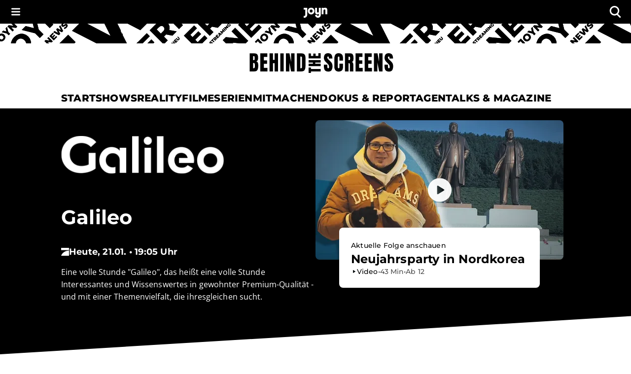

--- FILE ---
content_type: text/javascript;charset=UTF-8
request_url: https://www.joyn.at/bts/_next/static/chunks/app/serien/%5BseriesSlug%5D/page-5978d20c3f400ad6.js
body_size: 2456
content:
(self.webpackChunk_N_E=self.webpackChunk_N_E||[]).push([[1052],{64435:(e,n,t)=>{Promise.resolve().then(t.bind(t,53980)),Promise.resolve().then(t.bind(t,28645)),Promise.resolve().then(t.bind(t,71842)),Promise.resolve().then(t.bind(t,17992)),Promise.resolve().then(t.bind(t,96920)),Promise.resolve().then(t.bind(t,36620)),Promise.resolve().then(t.bind(t,21258)),Promise.resolve().then(t.bind(t,68095)),Promise.resolve().then(t.bind(t,35927)),Promise.resolve().then(t.bind(t,46779)),Promise.resolve().then(t.bind(t,75942)),Promise.resolve().then(t.bind(t,32484)),Promise.resolve().then(t.bind(t,74123)),Promise.resolve().then(t.bind(t,75687)),Promise.resolve().then(t.bind(t,29291)),Promise.resolve().then(t.bind(t,15868)),Promise.resolve().then(t.bind(t,74939)),Promise.resolve().then(t.bind(t,28514)),Promise.resolve().then(t.bind(t,35505)),Promise.resolve().then(t.bind(t,8564)),Promise.resolve().then(t.bind(t,85235)),Promise.resolve().then(t.bind(t,91147)),Promise.resolve().then(t.bind(t,85491)),Promise.resolve().then(t.bind(t,16379)),Promise.resolve().then(t.bind(t,35453)),Promise.resolve().then(t.bind(t,58308)),Promise.resolve().then(t.bind(t,79711)),Promise.resolve().then(t.t.bind(t,49794,23)),Promise.resolve().then(t.bind(t,57091)),Promise.resolve().then(t.bind(t,63274)),Promise.resolve().then(t.bind(t,74553)),Promise.resolve().then(t.bind(t,93464)),Promise.resolve().then(t.bind(t,83333)),Promise.resolve().then(t.bind(t,86733)),Promise.resolve().then(t.bind(t,55363)),Promise.resolve().then(t.bind(t,51779)),Promise.resolve().then(t.bind(t,5525)),Promise.resolve().then(t.bind(t,87145)),Promise.resolve().then(t.bind(t,15108)),Promise.resolve().then(t.bind(t,18941)),Promise.resolve().then(t.bind(t,83658)),Promise.resolve().then(t.bind(t,3678)),Promise.resolve().then(t.bind(t,67679)),Promise.resolve().then(t.bind(t,11605)),Promise.resolve().then(t.bind(t,44911)),Promise.resolve().then(t.bind(t,92522)),Promise.resolve().then(t.bind(t,64852)),Promise.resolve().then(t.bind(t,88037)),Promise.resolve().then(t.bind(t,11762)),Promise.resolve().then(t.bind(t,38441)),Promise.resolve().then(t.bind(t,32404)),Promise.resolve().then(t.bind(t,98652)),Promise.resolve().then(t.bind(t,81299)),Promise.resolve().then(t.bind(t,52418)),Promise.resolve().then(t.bind(t,73190)),Promise.resolve().then(t.bind(t,84332)),Promise.resolve().then(t.bind(t,83334)),Promise.resolve().then(t.bind(t,82175)),Promise.resolve().then(t.bind(t,62308)),Promise.resolve().then(t.bind(t,7007)),Promise.resolve().then(t.bind(t,39308)),Promise.resolve().then(t.bind(t,4212)),Promise.resolve().then(t.bind(t,54862)),Promise.resolve().then(t.bind(t,85190)),Promise.resolve().then(t.bind(t,59359)),Promise.resolve().then(t.bind(t,4031)),Promise.resolve().then(t.bind(t,6396)),Promise.resolve().then(t.bind(t,32894)),Promise.resolve().then(t.bind(t,16634)),Promise.resolve().then(t.bind(t,14271)),Promise.resolve().then(t.bind(t,38986)),Promise.resolve().then(t.bind(t,99724)),Promise.resolve().then(t.bind(t,30538)),Promise.resolve().then(t.bind(t,23968)),Promise.resolve().then(t.bind(t,4555)),Promise.resolve().then(t.bind(t,36305)),Promise.resolve().then(t.bind(t,53161)),Promise.resolve().then(t.bind(t,74184)),Promise.resolve().then(t.bind(t,30505)),Promise.resolve().then(t.bind(t,33055)),Promise.resolve().then(t.bind(t,92570)),Promise.resolve().then(t.bind(t,8633)),Promise.resolve().then(t.bind(t,73446)),Promise.resolve().then(t.bind(t,15626)),Promise.resolve().then(t.bind(t,82073)),Promise.resolve().then(t.bind(t,52893)),Promise.resolve().then(t.bind(t,23511)),Promise.resolve().then(t.bind(t,20357)),Promise.resolve().then(t.bind(t,58384)),Promise.resolve().then(t.bind(t,8968)),Promise.resolve().then(t.bind(t,82961)),Promise.resolve().then(t.bind(t,48183)),Promise.resolve().then(t.bind(t,27431)),Promise.resolve().then(t.bind(t,95566)),Promise.resolve().then(t.bind(t,37025)),Promise.resolve().then(t.bind(t,22931)),Promise.resolve().then(t.bind(t,90238)),Promise.resolve().then(t.bind(t,47556)),Promise.resolve().then(t.bind(t,19392)),Promise.resolve().then(t.bind(t,60004)),Promise.resolve().then(t.bind(t,28350)),Promise.resolve().then(t.bind(t,72093)),Promise.resolve().then(t.bind(t,28878)),Promise.resolve().then(t.bind(t,89749)),Promise.resolve().then(t.bind(t,51833)),Promise.resolve().then(t.bind(t,27295)),Promise.resolve().then(t.bind(t,20810)),Promise.resolve().then(t.bind(t,98415)),Promise.resolve().then(t.bind(t,46781)),Promise.resolve().then(t.bind(t,90657)),Promise.resolve().then(t.bind(t,91214)),Promise.resolve().then(t.bind(t,47491)),Promise.resolve().then(t.bind(t,63831)),Promise.resolve().then(t.bind(t,91443)),Promise.resolve().then(t.bind(t,45743)),Promise.resolve().then(t.bind(t,62549)),Promise.resolve().then(t.bind(t,73236)),Promise.resolve().then(t.bind(t,79434)),Promise.resolve().then(t.bind(t,67700)),Promise.resolve().then(t.bind(t,76087)),Promise.resolve().then(t.bind(t,15395)),Promise.resolve().then(t.bind(t,20025)),Promise.resolve().then(t.bind(t,25133)),Promise.resolve().then(t.bind(t,80528)),Promise.resolve().then(t.bind(t,24017)),Promise.resolve().then(t.bind(t,78437)),Promise.resolve().then(t.bind(t,54982)),Promise.resolve().then(t.bind(t,56091)),Promise.resolve().then(t.bind(t,66849)),Promise.resolve().then(t.bind(t,57284)),Promise.resolve().then(t.bind(t,3559)),Promise.resolve().then(t.bind(t,72879)),Promise.resolve().then(t.bind(t,49687)),Promise.resolve().then(t.bind(t,28190)),Promise.resolve().then(t.bind(t,35967)),Promise.resolve().then(t.bind(t,87797)),Promise.resolve().then(t.bind(t,16961)),Promise.resolve().then(t.bind(t,98045)),Promise.resolve().then(t.bind(t,19975)),Promise.resolve().then(t.bind(t,50844)),Promise.resolve().then(t.bind(t,69251)),Promise.resolve().then(t.bind(t,98058)),Promise.resolve().then(t.bind(t,75294)),Promise.resolve().then(t.bind(t,76521)),Promise.resolve().then(t.bind(t,4869)),Promise.resolve().then(t.bind(t,42405)),Promise.resolve().then(t.bind(t,67857)),Promise.resolve().then(t.bind(t,81014)),Promise.resolve().then(t.bind(t,46134)),Promise.resolve().then(t.bind(t,14523)),Promise.resolve().then(t.bind(t,67652)),Promise.resolve().then(t.bind(t,43942)),Promise.resolve().then(t.bind(t,31348)),Promise.resolve().then(t.bind(t,76514)),Promise.resolve().then(t.bind(t,16954)),Promise.resolve().then(t.bind(t,52054)),Promise.resolve().then(t.bind(t,96085)),Promise.resolve().then(t.bind(t,88825)),Promise.resolve().then(t.bind(t,81147)),Promise.resolve().then(t.bind(t,7152)),Promise.resolve().then(t.bind(t,37265)),Promise.resolve().then(t.bind(t,34501)),Promise.resolve().then(t.bind(t,47363)),Promise.resolve().then(t.bind(t,85438)),Promise.resolve().then(t.bind(t,56826)),Promise.resolve().then(t.bind(t,16285)),Promise.resolve().then(t.bind(t,44781)),Promise.resolve().then(t.bind(t,30528)),Promise.resolve().then(t.bind(t,39447)),Promise.resolve().then(t.bind(t,39390)),Promise.resolve().then(t.bind(t,23393)),Promise.resolve().then(t.bind(t,80251)),Promise.resolve().then(t.bind(t,66879)),Promise.resolve().then(t.bind(t,31139)),Promise.resolve().then(t.bind(t,85869)),Promise.resolve().then(t.bind(t,19241)),Promise.resolve().then(t.bind(t,40954)),Promise.resolve().then(t.bind(t,76725)),Promise.resolve().then(t.bind(t,82168)),Promise.resolve().then(t.bind(t,6414)),Promise.resolve().then(t.bind(t,1851)),Promise.resolve().then(t.bind(t,4353)),Promise.resolve().then(t.bind(t,94753)),Promise.resolve().then(t.bind(t,76669)),Promise.resolve().then(t.bind(t,20861)),Promise.resolve().then(t.bind(t,62758)),Promise.resolve().then(t.bind(t,79159)),Promise.resolve().then(t.bind(t,63053)),Promise.resolve().then(t.bind(t,90724)),Promise.resolve().then(t.bind(t,95308)),Promise.resolve().then(t.bind(t,61624)),Promise.resolve().then(t.bind(t,28273)),Promise.resolve().then(t.bind(t,94730)),Promise.resolve().then(t.bind(t,56384)),Promise.resolve().then(t.bind(t,74213)),Promise.resolve().then(t.bind(t,99421)),Promise.resolve().then(t.bind(t,61651)),Promise.resolve().then(t.bind(t,19902)),Promise.resolve().then(t.bind(t,54049)),Promise.resolve().then(t.bind(t,93057)),Promise.resolve().then(t.bind(t,73281)),Promise.resolve().then(t.bind(t,74384)),Promise.resolve().then(t.bind(t,60565)),Promise.resolve().then(t.bind(t,69207))},83333:(e,n,t)=>{"use strict";t.r(n),t.d(n,{calculateSkyscraperTopPosition:()=>o});let o=()=>{let e=document.getElementById("header-top-bar"),n=document.getElementById("header-navigation-section");return e&&n?parseFloat(window.getComputedStyle(e).height)+parseFloat(window.getComputedStyle(n).height)+24:0}},86733:(e,n,t)=>{"use strict";t.r(n),t.d(n,{AdHandler:()=>P});var o=t(2634),r=t(90242),i=t(76479),s=t(98945);let l="https://imagesrv.adition.com/js/srp.js",d={at:7172,ch:7174,de:null},b={article:{desktop:["BTS_D_OffContent-Right","BTS_D_Incontent-2","BTS_D_Incontent-3"],tablet:["BTS_D_Incontent-1","BTS_D_Incontent-2","BTS_D_Incontent-3"],mobile:["BTS_M_Incontent-1","BTS_M_Incontent-2","BTS_M_Incontent-3"]},"candidate-profile":{desktop:["BTS_D_OffContent-Right","BTS_D_Incontent-2","BTS_D_Incontent-3"],tablet:["BTS_D_Incontent-1","BTS_D_Incontent-2","BTS_D_Incontent-3"],mobile:["BTS_M_Incontent-1","BTS_M_Incontent-2","BTS_M_Incontent-3"]},home:{desktop:["BTS_D_OffContent-Right","BTS_D_Incontent-3"],tablet:["BTS_D_Incontent-1","BTS_D_Incontent-3"],mobile:["BTS_M_Incontent-1","BTS_M_Incontent-2","BTS_M_Incontent-3"]},format:{desktop:["BTS_D_OffContent-Right","BTS_D_Incontent-2","BTS_D_Incontent-3"],tablet:["BTS_D_Incontent-1","BTS_D_Incontent-2","BTS_D_Incontent-3"],mobile:["BTS_M_Incontent-1","BTS_M_Incontent-2","BTS_M_Incontent-3"]},"tag-page":{desktop:["BTS_D_OffContent-Right","BTS_D_Incontent-1","BTS_D_Incontent-2","BTS_D_Incontent-3"],tablet:["BTS_D_Incontent-1","BTS_D_Incontent-2","BTS_D_Incontent-3"],mobile:["BTS_M_Incontent-1","BTS_M_Incontent-2","BTS_M_Incontent-3"]}},m=e=>{let{pageType:n,tenant:t,formatSlug:o,adsDisabled:m}=e,[h,P]=(0,r.useState)(!1),[v,c]=(0,r.useState)(!1),a=(0,i.ft)();return(0,r.useEffect)(()=>{if(void 0===window.adition){let e=document.createElement("script");e.src=l,e.async=!0,e.onload=()=>P(!0),e.onerror=()=>{P(!1)},document.body.appendChild(e)}else P(!0);return()=>{delete window.adition;let e=document.querySelector('script[src="'.concat(l,'"]'));e&&e.remove()}},[]),(0,r.useEffect)(()=>{let e=document.createElement("script");e.src="https://imagesrv.adition.com/js/aut.js",e.async=!0,document.body.appendChild(e)},[]),(0,r.useEffect)(()=>{var e;a.tcf&&h&&(null==(e=window.adition)||e.srq.push(e=>{e.consentService.setGdprConsent(a.tcf||"").setGdpr(1).setGdprPd(0)}),c(!0))},[a.tcf,h]),(0,r.useEffect)(()=>{let e=window.innerWidth<s.f.sm?"mobile":window.innerWidth>=s.f.sm&&window.innerWidth<s.f.xl?"tablet":"desktop",r=b[n][e];if(m||!h||void 0===window.adition||"de"===t||!v)return;let i=d[t];if(i)try{(e=>{var n;let{deviceSize:t,pageType:o,tenant:r,formatSlug:i,slots:s,networkId:l}=e;null==(n=window.adition)||n.srq.push(e=>{e.registerAdfarm("ad71.adfarm1.adition.com"),e.setNetworkId(l),e.setShb(1),"desktop"===t&&e.configureRenderSlot("BTS_D_OffContent-Right").setProfile("maxsize",window.innerWidth>1732?"sitebar":window.innerWidth>1632?"halfpage":"wideskyscraper").setProfile("distributionchannel","website").setProfile("device","website").setProfile("devicetype","pc").setProfile("blocknumber","1").configureAsLearningTag().setAttribute("site","joyn-bts").setAttribute("brand","joyn").setAttribute("country",r).setAttribute("category","other").setAttribute("format",null!=i?i:"other").setAttribute("producttype","skyscraper");let n=(()=>{switch(t){case"mobile":return"mediumrectangle";case"tablet":return"superbanner";case"desktop":if(["home","format","tag-page"].includes(o))return"billboard970";return"billboard820"}})();"desktop"!==t&&e.configureRenderSlot("BTS_".concat("mobile"===t?"M":"D","_Incontent-1")).setProfile("maxsize",n).setProfile("distributionchannel","mew").setProfile("device","mobile"===t?"mew":"website").setProfile("devicetype","mobile"===t?"phone":"tablet").setProfile("blocknumber","1").configureAsLearningTag().setAttribute("site","joyn-bts").setAttribute("brand","joyn").setAttribute("country",r).setAttribute("category","other").setAttribute("format",null!=i?i:"other").setAttribute("producttype","mobile"===t?"rectangle":"fullbanner"),e.configureRenderSlot("BTS_".concat("mobile"===t?"M":"D","_Incontent-2")).setProfile("maxsize",n).setProfile("distributionchannel","mobile"===t?"mew":"website").setProfile("device","mobile"===t?"mew":"website").setProfile("devicetype","mobile"===t?"phone":"tablet"===t?"tablet":"pc").setProfile("blocknumber","desktop"===t?"1":"2").configureAsLearningTag().setAttribute("site","joyn-bts").setAttribute("brand","joyn").setAttribute("country",r).setAttribute("category","other").setAttribute("format",null!=i?i:"other").setAttribute("producttype","mobile"===t?"rectangle":"fullbanner"),e.configureRenderSlot("BTS_".concat("mobile"===t?"M":"D","_Incontent-3")).setProfile("maxsize",n).setProfile("distributionchannel","mobile"===t?"mew":"website").setProfile("device","mobile"===t?"mew":"website").setProfile("devicetype","mobile"===t?"phone":"tablet"===t?"tablet":"pc").setProfile("blocknumber","desktop"===t?"2":"3").configureAsLearningTag().setAttribute("site","joyn-bts").setAttribute("brand","joyn").setAttribute("country",r).setAttribute("category","other").setAttribute("format",null!=i?i:"other").setAttribute("producttype","mobile"===t?"rectangle":"fullbanner"),s.forEach(e=>{let n=document.getElementById(e);n&&new IntersectionObserver((n,t)=>{n.forEach(n=>{if(n.isIntersecting){var o;null==(o=window.adition)||o.srq.push(n=>{n.load([e]).completeRendering(),n.renderSlot(e)}),t.unobserve(n.target)}})},{threshold:.1}).observe(n)})})})({deviceSize:e,pageType:n,tenant:t,formatSlug:o,slots:r,networkId:i})}catch(e){console.error("Error configuring Adition API:",e)}},[m,o,h,v,n,t]),null};t(64698);let h=e=>{let{pageType:n,isProd:t,documentId:o,adsDisabled:s}=e,[l,d]=(0,r.useState)(!1),[b,m]=(0,r.useState)(!1),h=(0,i.ft)();return(0,r.useEffect)(()=>{if(l||void 0===window.adHandler||d(!0),!l||s)return;let e=window.adHandler;if(e&&h.tcf&&!b)switch(n){case"article":e.cmd.push(()=>{e.service.destroyPageType(),e.mapping_article()}),m(!0);break;case"home":e.cmd.push(()=>{e.service.destroyPageType(),e.mapping_home()}),m(!0);break;case"candidate-profile":e.cmd.push(()=>{e.service.destroyPageType(),e.mapping_cp()}),m(!0);break;case"format":e.cmd.push(()=>{e.service.destroyPageType(),e.mapping_fhp()}),m(!0);break;case"tag-page":e.cmd.push(()=>{e.service.destroyPageType(),e.mapping_tag()}),m(!0)}},[h,n,l,b,t,o,s]),null},P=e=>{let{pageType:n,formatSlug:t,tenant:r,isProd:i,documentId:s,adsDisabled:l}=e;switch(r){case"de":return(0,o.jsx)(h,{pageType:n,tenant:r,isProd:i,documentId:s,adsDisabled:l});case"at":case"ch":return(0,o.jsx)(m,{pageType:n,formatSlug:t,tenant:r,isProd:i,documentId:s,adsDisabled:l})}}}},e=>{e.O(0,[4322,3846,2668,5967,9794,7817,2744,9207,5023,477,3208,7358],()=>e(e.s=64435)),_N_E=e.O()}]);